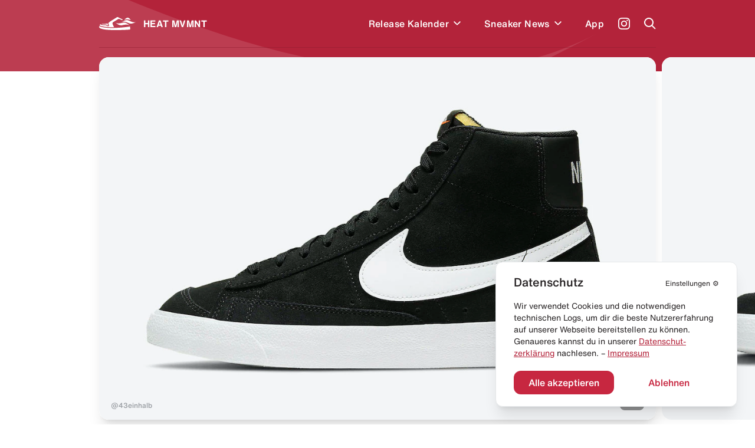

--- FILE ---
content_type: application/javascript; charset=utf-8
request_url: https://heat-mvmnt.de/_next/static/chunks/pages/index-aaecf305a3eff1ba.js
body_size: 6118
content:
(self.webpackChunk_N_E=self.webpackChunk_N_E||[]).push([[5405],{8312:function(e,t,n){(window.__NEXT_P=window.__NEXT_P||[]).push(["/",function(){return n(1301)}])},2320:function(e,t,n){"use strict";n.d(t,{Z:function(){return AppDownloadBadge}});var l=n(5893);n(7294);var a={src:"/_next/static/media/app-icon.052b9c9d.png",height:100,width:100,blurDataURL:"[data-uri]",blurWidth:8,blurHeight:8},i=n(5675),s=n.n(i);let r={filter:"drop-shadow(0px 36px 47px rgba(0, 0, 0, 0.05)) drop-shadow(0px 19.2156px 17.1558px rgba(0, 0, 0, 0.0390616)) drop-shadow(0px 7.50822px 8.32881px rgba(0, 0, 0, 0.0299478)) drop-shadow(0px 3.6249px 4.08294px rgba(0, 0, 0, 0.02279)) drop-shadow(0px 4.85412px 1.6144px rgba(0, 0, 0, 0.0168666))"};function AppDownloadBadge(e){return(0,l.jsxs)("a",{href:e.downloadLink,target:"_blank",rel:"noreferrer",className:"flex  flex-row  items-center  space-x-3  |  bg-white  |  rounded-2xl  |  text-primary  |  px-3  pr-5  py-3",style:r,children:[(0,l.jsx)("span",{className:"block  w-12  h-12",children:(0,l.jsx)(s(),{src:a,alt:"HEAT MVMNT Mobile App",style:{maxWidth:"100%",height:"auto"}})}),(0,l.jsxs)("span",{className:"block",children:[(0,l.jsx)("span",{className:"block  font-medium",children:"App herunterladen"}),(0,l.jsx)("span",{className:"block  text-sm",children:"F\xfcr iOS & Android"})]})]})}},7118:function(e,t,n){"use strict";n.d(t,{Z:function(){return NewsBlock}});var l,a,i=n(5893);n(7294);var s=n(1664),r=n.n(s),o=n(6807);n(6203);var c=n(4375),d=n(6486),m=n.n(d),u=n(8947),x=n(3967),h=n.n(x),p=n(1693),g=n.n(p);function NewsBlock(e){var t,n,l,a,s,d,x;let p;let f=(x=null!==(t=e.blockStyle)&&void 0!==t?t:0,{subTitle:h()({"text-xs  font-medium  mb-0.5":0===x,"text-lg  font-medium  mb-1  |  md:text-base  |  sm:text-xs  sm:mb-0.5":1===x}),title:h()({"text-base  font-medium mb-0.5":0===x,"text-3xl  font-black  |  md:text-xl  |  sm:text-base  sm:font-medium":1===x}),pinnedTitle:"text-3xl  font-black  |  md:text-xl  |  sm:text-base  sm:font-medium",pinnedSubtitle:"text-1xl  font-medium  mb-1  |  md:text-base  |  sm:text-xs  sm:mb-0.5"}),b=null!==(n=e.article)&&void 0!==n?n:{},v={},w=1.677;(0,c.K)(b.featImage)||(w=b.featImage.width/b.featImage.height),m().isNil(e.height)||isNaN(e.height)||(v.height=e.height,v.width=e.height*w);let A=b.featImage.responsiveImage;"dynamic"===e.imageRatio&&(A=b.featImage.dynamicResponsiveImage),A=u.Z.applyFallbackAltTitle({image:A,alt:null!==(l=b.entryTitle)&&void 0!==l?l:"",title:null!==(a=b.entryTitle)&&void 0!==a?a:""});let y=new Date(b._firstPublishedAt);return p=("0"+y.getDate()).slice(-2)+"."+("0"+(y.getMonth()+1)).slice(-2)+"."+y.getFullYear(),(0,i.jsxs)(r(),{href:"/article/".concat(null!==(s=b.entrySlug)&&void 0!==s?s:""),className:"".concat(g().newsBlockGroup,"  |  block |  relative  |  bg-white  |  shadow-xl  |  rounded-2xl  overflow-hidden  |  cursor-pointer  |  ").concat(null!==(d=e.className)&&void 0!==d?d:""),style:v,children:[!(0,c.K)(b.featImage)&&(0,i.jsx)("span",{className:"block  |  w-full  h-full",children:(0,i.jsx)(o.E,{layout:"responsive",data:A,style:{display:"block"},className:"".concat(g().datoHeroImage)})}),(0,i.jsxs)("span",{className:"absolute  bottom-0  left-0  |  flex  flex-col  justify-end  |  w-full  p-5  |  text-white  |  pointer-events-none",style:{background:"linear-gradient(to top, rgba(0, 0, 0, 0.5) 0%, rgba(0, 0, 0, 0) 100%)",minHeight:"50%",borderBottomLeftRadius:"1em",borderBottomRightRadius:"1em"},children:[!(0,c.K)(b.entrySubtitle)&&(0,i.jsx)("span",{className:"block  |  group-hover:transform  group-hover:-translate-y-1  duration-800  transition-all  delay-0  group-hover:delay-35  |  ".concat(e.isPinned?f.pinnedSubtitle:f.subTitle),children:b.entrySubtitle}),!(0,c.K)(b.entryTitle)&&(0,i.jsx)("span",{className:"block |  group-hover:transform  group-hover:-translate-y-1 font-l  duration-800  transition-all  delay-30  group-hover:delay-0  |  ".concat(e.isPinned?f.pinnedTitle:f.title),children:b.entryTitle}),!(0,c.K)(b.updatedAt)&&(0,i.jsx)("span",{className:"block  |  group-hover:transform  group-hover:-translate-y-1  duration-800  transition-all  delay-0  group-hover:delay-35  |  ".concat(e.isPinned?f.pinnedSubtitle:f.subTitle),children:p})]})]})}(l=a||(a={}))[l.Regular=0]="Regular",l[l.Large=1]="Large"},875:function(e,t,n){"use strict";n.d(t,{Z:function(){return NewsSlider}});var l,a,i=n(5893),s=n(7294),r=n(7075),o=n(7118),c=["title","titleId"];function _extends(){return(_extends=Object.assign?Object.assign.bind():function(e){for(var t=1;t<arguments.length;t++){var n=arguments[t];for(var l in n)({}).hasOwnProperty.call(n,l)&&(e[l]=n[l])}return e}).apply(null,arguments)}var icon_arrow_left_inline=function(e){var t=e.title,n=e.titleId,a=function(e,t){if(null==e)return{};var n,l,a=function(e,t){if(null==e)return{};var n={};for(var l in e)if(({}).hasOwnProperty.call(e,l)){if(-1!==t.indexOf(l))continue;n[l]=e[l]}return n}(e,t);if(Object.getOwnPropertySymbols){var i=Object.getOwnPropertySymbols(e);for(l=0;l<i.length;l++)n=i[l],-1===t.indexOf(n)&&({}).propertyIsEnumerable.call(e,n)&&(a[n]=e[n])}return a}(e,c);return s.createElement("svg",_extends({viewBox:"0 0 19 18",fill:"none",xmlns:"http://www.w3.org/2000/svg","aria-labelledby":n},a),t?s.createElement("title",{id:n},t):null,l||(l=s.createElement("path",{fillRule:"evenodd",clipRule:"evenodd",d:"M4.414 8.293H19v2H4.414l6.293 6.293L9.293 18 .586 9.293 9.293.586 10.707 2 4.414 8.293z",fill:"currentColor"})))},d=["title","titleId"];function icon_arrow_right_inline_extends(){return(icon_arrow_right_inline_extends=Object.assign?Object.assign.bind():function(e){for(var t=1;t<arguments.length;t++){var n=arguments[t];for(var l in n)({}).hasOwnProperty.call(n,l)&&(e[l]=n[l])}return e}).apply(null,arguments)}var icon_arrow_right_inline=function(e){var t=e.title,n=e.titleId,l=function(e,t){if(null==e)return{};var n,l,a=function(e,t){if(null==e)return{};var n={};for(var l in e)if(({}).hasOwnProperty.call(e,l)){if(-1!==t.indexOf(l))continue;n[l]=e[l]}return n}(e,t);if(Object.getOwnPropertySymbols){var i=Object.getOwnPropertySymbols(e);for(l=0;l<i.length;l++)n=i[l],-1===t.indexOf(n)&&({}).propertyIsEnumerable.call(e,n)&&(a[n]=e[n])}return a}(e,d);return s.createElement("svg",icon_arrow_right_inline_extends({viewBox:"0 0 19 18",fill:"none",xmlns:"http://www.w3.org/2000/svg","aria-labelledby":n},l),t?s.createElement("title",{id:n},t):null,a||(a=s.createElement("path",{fillRule:"evenodd",clipRule:"evenodd",d:"M14.586 9.707H0v-2h14.586L8.293 1.414 9.707 0l8.707 8.707-8.707 8.707L8.293 16l6.293-6.293z",fill:"currentColor"})))};n(2261),n(9831);var m=n(8072),u=n.n(m),x=n(5599),h=n(1852),p=n(4375),g=n(9247);function NewsSlider(e){var t;let n=s.useRef(null),l=s.useRef(null),a=(0,h.useMediaQuery)({maxWidth:639})?210:270,c=e.articles;return(0,i.jsxs)("div",{children:[!(0,p.K)(c)&&(0,i.jsxs)(r.t,{navigation:{prevEl:n.current,nextEl:l.current},className:"news-slider  ".concat(u().newsSlider,"  |  ").concat(e.className),style:{overflow:"visible"},height:a,spaceBetween:10,slidesPerView:"auto",onBeforeInit:e=>{"boolean"!=typeof e.params.navigation&&(e.params.navigation.prevEl=n.current,e.params.navigation.nextEl=l.current)},breakpoints:{639:{slidesPerView:"auto"}},children:[null===(t=c.entries)||void 0===t?void 0:t.map(e=>(0,i.jsx)(r.o,{children:(0,i.jsx)(o.Z,{article:e,height:a,imageRatio:"dynamic"})},"news-slider_article_".concat(e.id))),!e.hideNavButtons&&(0,i.jsxs)(i.Fragment,{children:[(0,i.jsx)("div",{ref:n,className:"swiper-button-prev ".concat(u().swiperButtonPrev),children:(0,i.jsx)(icon_arrow_left_inline,{className:"w-5  h-5"})}),(0,i.jsx)("div",{ref:l,className:"swiper-button-next ".concat(u().swiperButtonNext),children:(0,i.jsx)(icon_arrow_right_inline,{className:"w-5  h-5"})})]})]}),(0,p.K)(c)&&(0,i.jsx)(g.Z,{style:{borderRadius:"1em",height:a,width:340,marginBottom:"10px"}})]})}x.ZP.use([x.W_])},1301:function(e,t,n){"use strict";n.r(t),n.d(t,{HOME_PAGE_QUERY:function(){return U},__N_SSG:function(){return H},default:function(){return pages}});var l,a=n(5893),i=n(9008),s=n.n(i),r=n(5675),o=n.n(r),c=n(1852),d=n(6257);let FrontpageState=class FrontpageState{};var m=n(8682),u=n(1597),x=n(5554),h=n(7261),p=n(3389),g=n(4375);let FrontpageBloc=class FrontpageBloc{get stateStream(){return this._subject}constructor(){this.init=async()=>{let e=await this.getInitialData();e.comingSoon.entries=e.comingSoon.entries.sort((e,t)=>u.Z.sortPostsByReleaseDate(e,t)),e.comingSoon.entries.splice(8),e.comingSoon.maxCount=8,this.currentState.releases=e.comingSoon,this.currentState.articles=e.allBlogArticles,this.pushState()},this.getInitialData=async()=>{let e=p.ZP.getFrontpageDataQuery({locale:"de"}),t=await m.ZP.getData(e);return this.parseInitialData(t)},this.parseInitialData=e=>{var t,n;return(0,g.K)(e)?{comingSoon:new x.Z,allBlogArticles:new x.Z}:{comingSoon:new x.Z({maxCount:null!==(n=null===(t=e.comingSoonShoes)||void 0===t?void 0:t.length)&&void 0!==n?n:0,entries:e.comingSoonShoes.map(e=>new h.Z(e))}),allBlogArticles:new x.Z({maxCount:e._allBlogArticlesMeta.count,entries:e.allBlogArticles})}},this.pushState=e=>{e=null!=e?e:this.currentState,this._subject.next(e)},this.dispose=()=>{this._subject.complete()},this.currentState=new FrontpageState,this._subject=new d.x,this.pushState(),this.init()}};var f=n(7776),b=n(6703),v=n(5870),w=n(2320),A=n(9716),y=n(4283),j=n(1163),S=n(5376),N=n(875),_=n(1781),T={src:"/_next/static/media/sneaker-tilted-3.f5b221b1.png",height:675,width:878,blurDataURL:"[data-uri]",blurWidth:8,blurHeight:6},R=n(3347),E=n(465),I=n(4824),k=n(969),P=n(7294),B=["title","titleId"];function _extends(){return(_extends=Object.assign?Object.assign.bind():function(e){for(var t=1;t<arguments.length;t++){var n=arguments[t];for(var l in n)({}).hasOwnProperty.call(n,l)&&(e[l]=n[l])}return e}).apply(null,arguments)}var icon_expand_inline=function(e){var t=e.title,n=e.titleId,a=function(e,t){if(null==e)return{};var n,l,a=function(e,t){if(null==e)return{};var n={};for(var l in e)if(({}).hasOwnProperty.call(e,l)){if(-1!==t.indexOf(l))continue;n[l]=e[l]}return n}(e,t);if(Object.getOwnPropertySymbols){var i=Object.getOwnPropertySymbols(e);for(l=0;l<i.length;l++)n=i[l],-1===t.indexOf(n)&&({}).propertyIsEnumerable.call(e,n)&&(a[n]=e[n])}return a}(e,B);return P.createElement("svg",_extends({viewBox:"0 0 16 16",fill:"none",xmlns:"http://www.w3.org/2000/svg","aria-labelledby":n},a),t?P.createElement("title",{id:n},t):null,l||(l=P.createElement("path",{fillRule:"evenodd",clipRule:"evenodd",d:"M1.6 1.6V8H0V0h8v1.6H1.6zm9.366 4.566L14.4 2.73V5.6H16V0h-5.6v1.6h2.869L9.834 5.034l1.132 1.132zM14.4 8v6.4H8V16h8V8h-1.6zm-8.8 8v-1.6H2.731l3.435-3.434-1.132-1.132L1.6 13.27V10.4H0V16h5.6z",fill:"currentColor"})))},O=n(7582),M=n(2569),Z=n(6562),D=n.n(Z),V=n(2729),z=n(2962),H=!0;let U="query PageHome {\n  webPageHome {\n       _seoMetaTags {\n            ...seoMetaTagsFields\n       }\n      entryTitle\n      entrySubtitle\n      releasesInfoText\n      entryContent {\n            value \n            blocks {\n                __typename\n                ... on BlockImageRecord {\n                  id\n                  image {\n                    responsiveImage(".concat(p.ZP.getImageSizeAttributes({imageSize:"heat-feed-dynamic",maxAttributes:!0}),") {\n                      src\n                      \n                      # size information (post-transformations)\n                      width\n                      height\n                      aspectRatio\n                      \n                      # SEO attributes\n                      alt\n                      title\n                      \n                      # background color placeholder or...\n                      bgColor\n                      \n                      # blur-up placeholder, JPEG format, base64-encoded\n                      base64\n                    }\n                    blurUpThumb\n                    heatFeedDynamicUrl: url(").concat(p.ZP.getImageSizeAttributes({imageSize:"heat-feed-dynamic",maxAttributes:!0}),")\n                    heatRectSmallUrl: url(").concat(p.ZP.getImageSizeAttributes({imageSize:"heat-rect-small"}),")\n                    heatRectLargeUrl: url(").concat(p.ZP.getImageSizeAttributes({imageSize:"heat-rect-large"}),")\n                    mediumUrl: url(").concat(p.ZP.getImageSizeAttributes({imageSize:"medium"}),")\n                    id\n                    width\n                    height\n                  }\n                }\n              }\n            links {\n                __typename\n                ... on ShoeRecord {\n                  id\n                  entrySlug\n                  entryTitle\n                }\n                ... on BlogArticleRecord {\n                  id\n                  entrySlug\n                  entryTitle\n                }\n                ... on WebPageDefaultRecord {\n                  id\n                  entrySlug\n                  entryTitle\n                }\n              }\n          }\n  }\n}\n").concat(p.ZP.seoMetaTagsFields,"\n");var pages=e=>{var t;let n=(0,j.useRouter)(),l=(0,c.useMediaQuery)({maxWidth:1023}),i=(0,c.useMediaQuery)({maxWidth:639}),r=["-90px","90px"];r=l?["-60px","60px"]:r,r=i?["-40px","40px"]:r;let d="120px";d=l?"80px":d,d=i?"40px":d;let m=new FrontpageBloc,u=null!==(t=e.page)&&void 0!==t?t:{};return(0,a.jsxs)(O.Z,{children:[(0,a.jsxs)(s(),{children:[(0,a.jsx)("title",{children:"HEAT MVMNT – Sneaker Releases & News"}),!(0,g.K)(e.seoMeta)&&(0,M.y)(e.seoMeta),(0,a.jsx)("meta",{name:"seobility",content:"e55f5d222ba68451f22c927d4349e5e3"})]}),(0,a.jsx)(f.Xu,{children:(0,a.jsx)(b.Z,{initialData:new FrontpageState,stream:m.stateStream,builder:e=>{var t;let l=e.data;return(0,a.jsxs)("div",{children:[(0,a.jsx)(D(),{title:"HEAT MVMNT",position:"top",ignoreIosVersion:!1,url:{ios:"https://app.adjust.com/ttms6x6",android:"https://app.adjust.com/ttms6x6"},price:{ios:"GRATIS",android:"GRATIS",windows:"GRATIS",kindle:"GRATIS"},storeText:{ios:"Im App Store",android:"Im Google Play Store"},button:"Anzeigen"}),(0,a.jsx)("div",{className:"bg-primary  |  text-white",children:(0,a.jsxs)("div",{className:"bg-wave",children:[(0,a.jsx)(v.Z,{}),(0,a.jsxs)("div",{className:"inner  |  relative",children:[(0,a.jsxs)("div",{className:"pt-12  pb-20  sm:pt-6  sm:pb-10",children:[!(0,g.K)(u.entryTitle)&&(0,a.jsx)("h1",{className:"font-display  |  title-hero  |  w-4/6  md:w-11/12  |  mb-5",children:u.entryTitle}),(0,a.jsx)(z.Gz,{name:"HEAT MVMNT - Sneaker App",price:"0",priceCurrency:"EUR",aggregateRating:{ratingValue:"4.9",reviewCount:"31992"}}),!(0,g.K)(u.entrySubtitle)&&(0,a.jsx)("h2",{className:"text-2xl  sm:text-xl  |  leading-tight  font-medium  text-heroTextDimmed  |  w-3/5  md:w-4/5  sm:w-full  |  mb-7",children:u.entrySubtitle}),(0,a.jsxs)("div",{className:"flex  flex-row  items-center  space-x-4  sm:inline-flex  sm:flex-col  sm:space-x-0  sm:space-y-4  ",children:[(0,a.jsx)("div",{children:(0,a.jsx)(w.Z,{downloadLink:"https://app.adjust.com/hv2mmm2?label=Webseite"})}),(0,a.jsx)("div",{className:"text-xs  font-bold  text-heroTextDimmed",children:"ODER"}),(0,a.jsx)(A.Z,{className:"sm:w-full",style:A.R.Secondary,href:"/releases",children:"Release Kalender \xf6ffnen"})]})]}),(0,a.jsx)(f.VS,{y:r,children:(0,a.jsx)("div",{style:{top:"calc(100% - ".concat(d,")")},className:"absolute  |  w-2/5  md:w-5/12  |  right-0  md:-right-8",children:(0,a.jsx)(o(),{src:T,alt:"HEAT MVMNT Sneakers",style:{maxWidth:"100%",height:"auto"}})})})]})]})}),!(0,g.K)(u.releasesInfoText)&&(0,a.jsx)("div",{className:"inner  |  py-10",children:(0,a.jsx)("div",{className:"w-7/12  sm:w-5/6",children:(0,a.jsx)("div",{className:"text-lg  sm:text-sm  |  leading-wide  |  text-contentText",dangerouslySetInnerHTML:{__html:u.releasesInfoText}})})}),(0,a.jsxs)("div",{className:"inner  ".concat((0,g.K)(u.releasesInfoText)?"pt-10  sm:pt-6":""),children:[(0,a.jsx)("h3",{className:"text-5xl  sm:text-2xl  font-display  font-black  |  mb-6  sm:mb-4",children:"Release Kalender"}),(0,a.jsx)(y.Z,{className:"mb-10  sm:mb-4",currentValue:"soon",onSelect:e=>{n.push({pathname:"/releases",query:{initialValue:e}})},titles:[{value:"soon",icon:(0,a.jsx)(I.Z,{}),label:"Anstehend"},{value:"unconfirmed",icon:(0,a.jsx)(k.Z,{}),label:"Ohne Datum"},{value:"rumoured",icon:(0,a.jsx)(E.Z,{}),label:"Ger\xfcchte"},{value:"instock",icon:(0,a.jsx)(R.Z,{}),label:"Verf\xfcgbar"}]}),(0,a.jsx)(S.Z,{className:"mb-8",releases:l.releases}),(0,a.jsx)(A.Z,{href:"/releases",className:"w-full  py-4",style:A.R.Grey,children:(0,a.jsxs)("div",{className:"inline-flex  flex-row  items-center  space-x-2",children:[(0,a.jsx)(icon_expand_inline,{className:"w-4  h-4"}),(0,a.jsx)("span",{children:"Alle Releases anzeigen"})]})})]}),(0,a.jsx)("div",{className:"mb-7"}),(0,a.jsx)("div",{className:"inner"}),(0,a.jsx)("div",{className:"mb-7"}),(0,a.jsx)("div",{className:"overflow-hidden",children:(0,a.jsxs)("div",{className:"inner",children:[(0,a.jsxs)("h3",{className:"text-5xl  sm:text-2xl  font-display  font-black  |  mb-6  sm:mb-4",children:["Aktuelle ",(0,a.jsx)("br",{}),"Sneaker News"]}),(0,a.jsx)(N.Z,{className:"mb-8  sm:mb-5",articles:l.articles}),(0,a.jsx)(A.Z,{href:"/news",className:"w-full  py-4",style:A.R.Grey,children:(0,a.jsxs)("div",{className:"inline-flex  flex-row  items-center  space-x-2",children:[(0,a.jsx)(icon_expand_inline,{className:"w-4  h-4"}),(0,a.jsx)("span",{children:"Alle News anzeigen"})]})}),(0,a.jsx)("div",{className:"mb-16  sm:mb-8"}),(0,a.jsx)("hr",{}),(0,a.jsx)("div",{className:"mb-16  sm:mb-8"})]})}),(0,a.jsx)("div",{className:"inner",children:!(0,g.K)(null==u?void 0:u.entryContent)&&(0,a.jsx)(V.Z,{content:u.entryContent,fallbackTitle:null!==(t=u.entryTitle)&&void 0!==t?t:""})}),(0,a.jsx)(_.ZP,{className:"mt-20  sm:mt-12"})]})}})})]})}},1693:function(e){e.exports={datoHeroImage:"NewsBlock_datoHeroImage__J5UOE",newsBlockGroup:"NewsBlock_newsBlockGroup__sVD0d"}},8072:function(e){e.exports={newsSlider:"NewsSlider_newsSlider__U32eu"}}},function(e){e.O(0,[3662,1228,2013,5937,260,6556,6394,504,6562,2962,1852,5675,8692,7776,5095,2729,9774,2888,179],function(){return e(e.s=8312)}),_N_E=e.O()}]);

--- FILE ---
content_type: application/javascript; charset=utf-8
request_url: https://heat-mvmnt.de/_next/static/chunks/pages/release/%5Bslug%5D-2b5d70ffb447e1de.js
body_size: 12917
content:
(self.webpackChunk_N_E=self.webpackChunk_N_E||[]).push([[2088],{4293:function(e){e.exports=function(e){return null==e}},7918:function(e,t,l){(window.__NEXT_P=window.__NEXT_P||[]).push(["/release/[slug]",function(){return l(3402)}])},1406:function(e,t){"use strict";t.Z={src:"/_next/static/media/app-store-badge.25cf3af3.png",height:168,width:498,blurDataURL:"[data-uri]",blurWidth:8,blurHeight:3}},505:function(e,t){"use strict";t.Z={src:"/_next/static/media/play-store-badge.fa17c659.png",height:168,width:564,blurDataURL:"[data-uri]",blurWidth:8,blurHeight:2}},2320:function(e,t,l){"use strict";l.d(t,{Z:function(){return AppDownloadBadge}});var s=l(5893);l(7294);var i={src:"/_next/static/media/app-icon.052b9c9d.png",height:100,width:100,blurDataURL:"[data-uri]",blurWidth:8,blurHeight:8},r=l(5675),n=l.n(r);let a={filter:"drop-shadow(0px 36px 47px rgba(0, 0, 0, 0.05)) drop-shadow(0px 19.2156px 17.1558px rgba(0, 0, 0, 0.0390616)) drop-shadow(0px 7.50822px 8.32881px rgba(0, 0, 0, 0.0299478)) drop-shadow(0px 3.6249px 4.08294px rgba(0, 0, 0, 0.02279)) drop-shadow(0px 4.85412px 1.6144px rgba(0, 0, 0, 0.0168666))"};function AppDownloadBadge(e){return(0,s.jsxs)("a",{href:e.downloadLink,target:"_blank",rel:"noreferrer",className:"flex  flex-row  items-center  space-x-3  |  bg-white  |  rounded-2xl  |  text-primary  |  px-3  pr-5  py-3",style:a,children:[(0,s.jsx)("span",{className:"block  w-12  h-12",children:(0,s.jsx)(n(),{src:i,alt:"HEAT MVMNT Mobile App",style:{maxWidth:"100%",height:"auto"}})}),(0,s.jsxs)("span",{className:"block",children:[(0,s.jsx)("span",{className:"block  font-medium",children:"App herunterladen"}),(0,s.jsx)("span",{className:"block  text-sm",children:"F\xfcr iOS & Android"})]})]})}},7118:function(e,t,l){"use strict";l.d(t,{Z:function(){return NewsBlock}});var s,i,r=l(5893);l(7294);var n=l(1664),a=l.n(n),o=l(6807);l(6203);var c=l(4375),d=l(6486),h=l.n(d),u=l(8947),m=l(3967),x=l.n(m),p=l(1693),f=l.n(p);function NewsBlock(e){var t,l,s,i,n,d,m;let p;let v=(m=null!==(t=e.blockStyle)&&void 0!==t?t:0,{subTitle:x()({"text-xs  font-medium  mb-0.5":0===m,"text-lg  font-medium  mb-1  |  md:text-base  |  sm:text-xs  sm:mb-0.5":1===m}),title:x()({"text-base  font-medium mb-0.5":0===m,"text-3xl  font-black  |  md:text-xl  |  sm:text-base  sm:font-medium":1===m}),pinnedTitle:"text-3xl  font-black  |  md:text-xl  |  sm:text-base  sm:font-medium",pinnedSubtitle:"text-1xl  font-medium  mb-1  |  md:text-base  |  sm:text-xs  sm:mb-0.5"}),g=null!==(l=e.article)&&void 0!==l?l:{},b={},y=1.677;(0,c.K)(g.featImage)||(y=g.featImage.width/g.featImage.height),h().isNil(e.height)||isNaN(e.height)||(b.height=e.height,b.width=e.height*y);let w=g.featImage.responsiveImage;"dynamic"===e.imageRatio&&(w=g.featImage.dynamicResponsiveImage),w=u.Z.applyFallbackAltTitle({image:w,alt:null!==(s=g.entryTitle)&&void 0!==s?s:"",title:null!==(i=g.entryTitle)&&void 0!==i?i:""});let j=new Date(g._firstPublishedAt);return p=("0"+j.getDate()).slice(-2)+"."+("0"+(j.getMonth()+1)).slice(-2)+"."+j.getFullYear(),(0,r.jsxs)(a(),{href:"/article/".concat(null!==(n=g.entrySlug)&&void 0!==n?n:""),className:"".concat(f().newsBlockGroup,"  |  block |  relative  |  bg-white  |  shadow-xl  |  rounded-2xl  overflow-hidden  |  cursor-pointer  |  ").concat(null!==(d=e.className)&&void 0!==d?d:""),style:b,children:[!(0,c.K)(g.featImage)&&(0,r.jsx)("span",{className:"block  |  w-full  h-full",children:(0,r.jsx)(o.E,{layout:"responsive",data:w,style:{display:"block"},className:"".concat(f().datoHeroImage)})}),(0,r.jsxs)("span",{className:"absolute  bottom-0  left-0  |  flex  flex-col  justify-end  |  w-full  p-5  |  text-white  |  pointer-events-none",style:{background:"linear-gradient(to top, rgba(0, 0, 0, 0.5) 0%, rgba(0, 0, 0, 0) 100%)",minHeight:"50%",borderBottomLeftRadius:"1em",borderBottomRightRadius:"1em"},children:[!(0,c.K)(g.entrySubtitle)&&(0,r.jsx)("span",{className:"block  |  group-hover:transform  group-hover:-translate-y-1  duration-800  transition-all  delay-0  group-hover:delay-35  |  ".concat(e.isPinned?v.pinnedSubtitle:v.subTitle),children:g.entrySubtitle}),!(0,c.K)(g.entryTitle)&&(0,r.jsx)("span",{className:"block |  group-hover:transform  group-hover:-translate-y-1 font-l  duration-800  transition-all  delay-30  group-hover:delay-0  |  ".concat(e.isPinned?v.pinnedTitle:v.title),children:g.entryTitle}),!(0,c.K)(g.updatedAt)&&(0,r.jsx)("span",{className:"block  |  group-hover:transform  group-hover:-translate-y-1  duration-800  transition-all  delay-0  group-hover:delay-35  |  ".concat(e.isPinned?v.pinnedSubtitle:v.subTitle),children:p})]})]})}(s=i||(i={}))[s.Regular=0]="Regular",s[s.Large=1]="Large"},875:function(e,t,l){"use strict";l.d(t,{Z:function(){return NewsSlider}});var s,i,r=l(5893),n=l(7294),a=l(7075),o=l(7118),c=["title","titleId"];function _extends(){return(_extends=Object.assign?Object.assign.bind():function(e){for(var t=1;t<arguments.length;t++){var l=arguments[t];for(var s in l)({}).hasOwnProperty.call(l,s)&&(e[s]=l[s])}return e}).apply(null,arguments)}var icon_arrow_left_inline=function(e){var t=e.title,l=e.titleId,i=function(e,t){if(null==e)return{};var l,s,i=function(e,t){if(null==e)return{};var l={};for(var s in e)if(({}).hasOwnProperty.call(e,s)){if(-1!==t.indexOf(s))continue;l[s]=e[s]}return l}(e,t);if(Object.getOwnPropertySymbols){var r=Object.getOwnPropertySymbols(e);for(s=0;s<r.length;s++)l=r[s],-1===t.indexOf(l)&&({}).propertyIsEnumerable.call(e,l)&&(i[l]=e[l])}return i}(e,c);return n.createElement("svg",_extends({viewBox:"0 0 19 18",fill:"none",xmlns:"http://www.w3.org/2000/svg","aria-labelledby":l},i),t?n.createElement("title",{id:l},t):null,s||(s=n.createElement("path",{fillRule:"evenodd",clipRule:"evenodd",d:"M4.414 8.293H19v2H4.414l6.293 6.293L9.293 18 .586 9.293 9.293.586 10.707 2 4.414 8.293z",fill:"currentColor"})))},d=["title","titleId"];function icon_arrow_right_inline_extends(){return(icon_arrow_right_inline_extends=Object.assign?Object.assign.bind():function(e){for(var t=1;t<arguments.length;t++){var l=arguments[t];for(var s in l)({}).hasOwnProperty.call(l,s)&&(e[s]=l[s])}return e}).apply(null,arguments)}var icon_arrow_right_inline=function(e){var t=e.title,l=e.titleId,s=function(e,t){if(null==e)return{};var l,s,i=function(e,t){if(null==e)return{};var l={};for(var s in e)if(({}).hasOwnProperty.call(e,s)){if(-1!==t.indexOf(s))continue;l[s]=e[s]}return l}(e,t);if(Object.getOwnPropertySymbols){var r=Object.getOwnPropertySymbols(e);for(s=0;s<r.length;s++)l=r[s],-1===t.indexOf(l)&&({}).propertyIsEnumerable.call(e,l)&&(i[l]=e[l])}return i}(e,d);return n.createElement("svg",icon_arrow_right_inline_extends({viewBox:"0 0 19 18",fill:"none",xmlns:"http://www.w3.org/2000/svg","aria-labelledby":l},s),t?n.createElement("title",{id:l},t):null,i||(i=n.createElement("path",{fillRule:"evenodd",clipRule:"evenodd",d:"M14.586 9.707H0v-2h14.586L8.293 1.414 9.707 0l8.707 8.707-8.707 8.707L8.293 16l6.293-6.293z",fill:"currentColor"})))};l(2261),l(9831);var h=l(8072),u=l.n(h),m=l(5599),x=l(1852),p=l(4375),f=l(9247);function NewsSlider(e){var t;let l=n.useRef(null),s=n.useRef(null),i=(0,x.useMediaQuery)({maxWidth:639})?210:270,c=e.articles;return(0,r.jsxs)("div",{children:[!(0,p.K)(c)&&(0,r.jsxs)(a.t,{navigation:{prevEl:l.current,nextEl:s.current},className:"news-slider  ".concat(u().newsSlider,"  |  ").concat(e.className),style:{overflow:"visible"},height:i,spaceBetween:10,slidesPerView:"auto",onBeforeInit:e=>{"boolean"!=typeof e.params.navigation&&(e.params.navigation.prevEl=l.current,e.params.navigation.nextEl=s.current)},breakpoints:{639:{slidesPerView:"auto"}},children:[null===(t=c.entries)||void 0===t?void 0:t.map(e=>(0,r.jsx)(a.o,{children:(0,r.jsx)(o.Z,{article:e,height:i,imageRatio:"dynamic"})},"news-slider_article_".concat(e.id))),!e.hideNavButtons&&(0,r.jsxs)(r.Fragment,{children:[(0,r.jsx)("div",{ref:l,className:"swiper-button-prev ".concat(u().swiperButtonPrev),children:(0,r.jsx)(icon_arrow_left_inline,{className:"w-5  h-5"})}),(0,r.jsx)("div",{ref:s,className:"swiper-button-next ".concat(u().swiperButtonNext),children:(0,r.jsx)(icon_arrow_right_inline,{className:"w-5  h-5"})})]})]}),(0,p.K)(c)&&(0,r.jsx)(f.Z,{style:{borderRadius:"1em",height:i,width:340,marginBottom:"10px"}})]})}m.ZP.use([m.W_])},3402:function(e,t,l){"use strict";l.r(t),l.d(t,{__N_SSG:function(){return er},default:function(){return en},getProduct:function(){return getProduct}});var s,i,r,n,a=l(5893),o=l(7294),c=["title","titleId"];function _extends(){return(_extends=Object.assign?Object.assign.bind():function(e){for(var t=1;t<arguments.length;t++){var l=arguments[t];for(var s in l)({}).hasOwnProperty.call(l,s)&&(e[s]=l[s])}return e}).apply(null,arguments)}var icon_cart_inline=function(e){var t=e.title,l=e.titleId,i=function(e,t){if(null==e)return{};var l,s,i=function(e,t){if(null==e)return{};var l={};for(var s in e)if(({}).hasOwnProperty.call(e,s)){if(-1!==t.indexOf(s))continue;l[s]=e[s]}return l}(e,t);if(Object.getOwnPropertySymbols){var r=Object.getOwnPropertySymbols(e);for(s=0;s<r.length;s++)l=r[s],-1===t.indexOf(l)&&({}).propertyIsEnumerable.call(e,l)&&(i[l]=e[l])}return i}(e,c);return o.createElement("svg",_extends({viewBox:"0 0 19 19",fill:"none",xmlns:"http://www.w3.org/2000/svg","aria-labelledby":l},i),t?o.createElement("title",{id:l},t):null,s||(s=o.createElement("path",{fillRule:"evenodd",clipRule:"evenodd",d:"M3.664 1.83c-.16-.001-.314.017-.46.052A3.972 3.972 0 002.436.724C1.925.204 1.117 0 0 0v1.827c.683 0 1.075.1 1.164.19.34.344.636 1.046.636 1.637l.009.129.882 6.265A2.826 2.826 0 000 12.743L0 13.702c.087 1.501 1.226 2.657 2.649 2.739h.204A2.704 2.704 0 005.4 18.269a2.704 2.704 0 002.546-1.827h2.108A2.704 2.704 0 0012.6 18.27c1.491 0 2.7-1.227 2.7-2.74 0-1.514-1.209-2.74-2.7-2.74a2.704 2.704 0 00-2.546 1.826H7.946A2.704 2.704 0 005.4 12.788a2.704 2.704 0 00-2.546 1.827H2.7c-.459-.028-.87-.445-.902-.968l.002-.859c.024-.473.433-.889.945-.914h10.86l.133-.042a2.377 2.377 0 001.487-1.416l.095-.19.308-.62.948-1.911c.76-1.537 1.24-2.514 1.345-2.754.544-1.232-.558-2.18-1.684-2.2L3.664 1.829zm9.628 8.218h-8.69a.155.155 0 01-.111-.128l-.882-6.266 12.495.909c-.219.452-.616 1.26-1.136 2.312l-.013.026-.934 1.882-.308.619-.116.234-.044.103a.569.569 0 01-.26.309zm-.692 6.394c.497 0 .9-.409.9-.913a.907.907 0 00-.9-.914c-.497 0-.9.41-.9.914s.403.913.9.913zm-6.3-.913a.907.907 0 01-.9.913.907.907 0 01-.9-.913c0-.505.403-.914.9-.914s.9.41.9.914z",fill:"currentColor"})))},d=["title","titleId"];function icon_ticket_inline_extends(){return(icon_ticket_inline_extends=Object.assign?Object.assign.bind():function(e){for(var t=1;t<arguments.length;t++){var l=arguments[t];for(var s in l)({}).hasOwnProperty.call(l,s)&&(e[s]=l[s])}return e}).apply(null,arguments)}var icon_ticket_inline=function(e){var t=e.title,l=e.titleId,s=function(e,t){if(null==e)return{};var l,s,i=function(e,t){if(null==e)return{};var l={};for(var s in e)if(({}).hasOwnProperty.call(e,s)){if(-1!==t.indexOf(s))continue;l[s]=e[s]}return l}(e,t);if(Object.getOwnPropertySymbols){var r=Object.getOwnPropertySymbols(e);for(s=0;s<r.length;s++)l=r[s],-1===t.indexOf(l)&&({}).propertyIsEnumerable.call(e,l)&&(i[l]=e[l])}return i}(e,d);return o.createElement("svg",icon_ticket_inline_extends({viewBox:"0 0 16 12",fill:"none",xmlns:"http://www.w3.org/2000/svg","aria-labelledby":l},s),t?o.createElement("title",{id:l},t):null,i||(i=o.createElement("path",{fillRule:"evenodd",clipRule:"evenodd",d:"M16 10.182c0 .803-.651 1.454-1.454 1.454H1.455A1.455 1.455 0 010 10.182V7.919l.363-.21a2.18 2.18 0 000-3.781L0 3.718V1.455C0 .65.651 0 1.455 0h13.09C15.35 0 16 .651 16 1.455v2.263l-.363.21a2.18 2.18 0 000 3.78l.363.21v2.264zm-2.91-4.364c0-1.164.553-2.232 1.456-2.91V1.456h-4.364a.727.727 0 11-1.455 0H1.455v1.454a3.633 3.633 0 011.454 2.91 3.633 3.633 0 01-1.454 2.909v1.454h7.272a.727.727 0 011.455 0h4.364V8.728a3.633 3.633 0 01-1.455-2.91zm-3.635 2.91a.727.727 0 100-1.455.727.727 0 000 1.454zm.727-2.91a.727.727 0 11-1.455 0 .727.727 0 011.455 0zm-.727-1.454a.727.727 0 100-1.455.727.727 0 000 1.455z",fill:"currentColor"})))},h=l(505),u=l(1406),m=l(7075),x=l(8541),p=l(7261),f=l(6486),v=l(5673),g=l(879),b=l(1781),y=l(9716),w=l(1664),j=l.n(w),A=l(4293),S=l.n(A),_=l(4375),N=l(7700),k=["title","titleId"];function icon_info_inline_extends(){return(icon_info_inline_extends=Object.assign?Object.assign.bind():function(e){for(var t=1;t<arguments.length;t++){var l=arguments[t];for(var s in l)({}).hasOwnProperty.call(l,s)&&(e[s]=l[s])}return e}).apply(null,arguments)}var icon_info_inline=function(e){var t=e.title,l=e.titleId,s=function(e,t){if(null==e)return{};var l,s,i=function(e,t){if(null==e)return{};var l={};for(var s in e)if(({}).hasOwnProperty.call(e,s)){if(-1!==t.indexOf(s))continue;l[s]=e[s]}return l}(e,t);if(Object.getOwnPropertySymbols){var r=Object.getOwnPropertySymbols(e);for(s=0;s<r.length;s++)l=r[s],-1===t.indexOf(l)&&({}).propertyIsEnumerable.call(e,l)&&(i[l]=e[l])}return i}(e,k);return o.createElement("svg",icon_info_inline_extends({xmlns:"http://www.w3.org/2000/svg",viewBox:"0 0 16 16","aria-labelledby":l},s),t?o.createElement("title",{id:l},t):null,r||(r=o.createElement("path",{fillRule:"evenodd",d:"M8 16A8 8 0 118 0a8 8 0 010 16zm0-2A6 6 0 108 2a6 6 0 000 12zm1.004-3.002H7.003v-4h2v4zM8 5.998a1 1 0 110-2 1 1 0 010 2z"})))};let ShopSectionList=class ShopSectionList extends o.Component{render(){let e=this.props.sections;return this.props.hideRaffles&&(e=e.filter(e=>e.items.filter(e=>"section_raffle_item"!==e._modelApiKey).length>0)),(0,a.jsxs)("div",{className:"space-y-6",children:[e.map(e=>this.buildShopSection(e)),(0,a.jsxs)("div",{className:"flex flex-row sm:flex-col items-center gap-3",children:[(0,a.jsx)(icon_info_inline,{className:"w-6 h-6 flex-shrink-0 fill-hmGrey400"}),(0,a.jsx)("p",{className:"text-xs text-hmGrey400",children:"Diese Seite enth\xe4lt Links zu unseren Partnern. Wir erhalten evtl. eine Provision, wenn du etwas kaufst. F\xfcr dich bleibt der Preis gleich und du unterst\xfctzt uns damit."})]})]})}constructor(...e){super(...e),this.buildShopSection=e=>{let t=e.items;return(this.props.hideRaffles&&(t=t.filter(e=>"section_raffle_item"!==e._modelApiKey)),0===(0,N.g)(t))?(0,a.jsx)("div",{className:"hidden  order-last"}):(0,a.jsxs)("div",{className:"",children:[!f.isEmpty(e.title)&&!f.isNull(e.title)&&(0,a.jsx)("div",{className:"text-section-label  |  mb-2",children:e.title}),(0,a.jsx)("div",{className:"space-y-1",children:t.map(e=>this.buildEntry(e))})]},"shop_section_".concat(e.title))},this.replaceClickRef=e=>null!=e?e.replace("HM_releases","HM_WEB_releases"):"",this.buildEntry=e=>{if(f.isNull(e._modelApiKey))return(0,a.jsx)("div",{},e.id);switch(e._modelApiKey){case"section_list_item":var t,l;let s;return(0,_.K)(e.entryReleaseDatetime)||(s=(0,v.Z)(Date.parse(e.entryReleaseDatetime),"E dd. MMM yyyy – HH:mm",{locale:g.Z})),(0,a.jsx)(j(),{passHref:!0,href:this.replaceClickRef(null!==(t=e.entryLink)&&void 0!==t?t:"#"),target:"_blank",rel:"nofollow",legacyBehavior:!0,children:(0,a.jsx)("div",{className:"block cursor-pointer",children:(0,a.jsxs)("div",{className:"w-full  px-3  py-2  rounded-2xl  bg-babContentBg  |  flex  flex-row  items-center",children:[!S()(e.entryLogo)&&(0,a.jsx)("div",{className:"w-8  h-8  |  mr-3",children:(0,a.jsx)("img",{src:e.entryLogo.mediumUrl,alt:e[null!==(l="entryLogo".alt)&&void 0!==l?l:e.entryTitle]})}),(0,a.jsxs)("div",{children:[(0,a.jsx)("div",{className:"font-bold  text-contentText",children:e.entryTitle}),!(0,_.K)(s)&&(0,a.jsx)("div",{className:"text-label",children:s})]}),(0,a.jsx)("div",{className:"ml-auto",children:(0,a.jsx)(y.Z,{href:this.replaceClickRef(e.entryLink),rel:"nofollow",target:"_blank",children:"\xd6ffnen"})})]})})},e.id);case"section_raffle_item":return(0,a.jsx)("div",{className:"block",children:(0,a.jsxs)("div",{className:"w-full  px-3  py-2  rounded-2xl  bg-babContentBg  |  flex  flex-row  items-center",children:[(0,a.jsx)("div",{className:"w-8  h-8  |  flex  flex-row  items-center  justify-center  |  mr-3",children:(0,a.jsx)("div",{className:"w-6  h-6  |  border-2  border-contentText  |  rounded-full"})}),(0,a.jsx)("div",{children:(0,a.jsx)("div",{className:"font-bold  text-contentText",children:e.entryTitle})}),(0,a.jsx)("div",{className:"ml-auto",children:(0,a.jsx)(y.Z,{children:"\xd6ffnen"})})]})},e.id);default:return(0,a.jsx)("div",{},e.id)}}}};ShopSectionList.defaultProps={sections:[],entry:null,hideRaffles:!1};var O=l(2320),I=["title","titleId"];function icon_unlock_inline_extends(){return(icon_unlock_inline_extends=Object.assign?Object.assign.bind():function(e){for(var t=1;t<arguments.length;t++){var l=arguments[t];for(var s in l)({}).hasOwnProperty.call(l,s)&&(e[s]=l[s])}return e}).apply(null,arguments)}var icon_unlock_inline=function(e){var t=e.title,l=e.titleId,s=function(e,t){if(null==e)return{};var l,s,i=function(e,t){if(null==e)return{};var l={};for(var s in e)if(({}).hasOwnProperty.call(e,s)){if(-1!==t.indexOf(s))continue;l[s]=e[s]}return l}(e,t);if(Object.getOwnPropertySymbols){var r=Object.getOwnPropertySymbols(e);for(s=0;s<r.length;s++)l=r[s],-1===t.indexOf(l)&&({}).propertyIsEnumerable.call(e,l)&&(i[l]=e[l])}return i}(e,I);return o.createElement("svg",icon_unlock_inline_extends({viewBox:"0 0 21 28",fill:"none",xmlns:"http://www.w3.org/2000/svg","aria-labelledby":l},s),t?o.createElement("title",{id:l},t):null,n||(n=o.createElement("path",{fillRule:"evenodd",clipRule:"evenodd",d:"M3.818 12.727V6.364a6.364 6.364 0 1112.728 0v2.545H14V6.364a3.818 3.818 0 00-7.636 0v6.363h11.454a2.545 2.545 0 012.546 2.546v10.181A2.545 2.545 0 0117.818 28H2.545A2.545 2.545 0 010 25.454V15.274a2.545 2.545 0 012.545-2.546h1.273zM2.545 25.454V15.274h15.273v10.181H2.545zm8.91-5.09a1.273 1.273 0 11-2.546 0 1.273 1.273 0 012.545 0z",fill:"currentColor"})))};function LockedOverlay(e){var t;return(0,a.jsx)("div",{className:"absolute  -top-1  -bottom-1  -left-1  -right-1  z-10  |  backdrop-filter  backdrop-blur-xs  |  ".concat(null!==(t=e.className)&&void 0!==t?t:""),style:{background:"rgba(255, 255, 255, 0.8)"},children:(0,a.jsxs)("div",{className:"flex  flex-col  items-center  justify-center  |  text-center  text-contentText",children:[(0,a.jsx)("div",{className:"w-8  h-8  |  text-primary  |  mb-3",children:(0,a.jsx)(icon_unlock_inline,{className:"w-full  h-full"})}),(0,a.jsx)("div",{className:"text-section-label",children:e.title}),(0,a.jsx)("div",{className:"text-sm  |  mb-3",dangerouslySetInnerHTML:{__html:e.desc}}),(0,a.jsx)(O.Z,{downloadLink:"https://app.adjust.com/1us0j09?label=Webseite"})]})})}let E={percentage:50,color:"primary"};function PercentageBar(){let e=arguments.length>0&&void 0!==arguments[0]?arguments[0]:E;e=f.merge({},E,e);let t="bg-".concat(e.color),l=e.color.includes("#"),s={width:"".concat(e.percentage,"%")};return l&&(s.background=e.color),(0,a.jsx)("div",{className:"w-full  rounded-xl  bg-collectionTileBg",style:{height:5},children:(0,a.jsx)("div",{className:"".concat(l?"":t,"  rounded-xl  |  h-full"),style:s})})}var R=l(5285),P=l.n(R);let C={label:null,text:null,icon:null};function KpiCol(){let e=arguments.length>0&&void 0!==arguments[0]?arguments[0]:C;return e=f.merge({},C,e),(0,a.jsxs)("div",{children:[!f.isNull(e.label)&&(0,a.jsx)("div",{className:"text-label",children:e.label}),(0,a.jsxs)("div",{className:"flex  flex-row  items-center",children:[!f.isNull(e.icon)&&(0,a.jsx)("div",{className:"text-contentTextDimmed  |  w-4  h-4  mr-1  |  flex  flex-row  items-center  justify-center  ".concat(P().icon),children:e.icon}),!f.isNull(e.text)&&(0,a.jsx)("div",{className:"text-xl  font-bold  |  md:text-base",children:e.text})]})]})}var T=l(5870),B=l(8682);l(2261);var M=l(5391),D=l.n(M),K=l(258),z=l.n(K),Z=l(8130),L=l(7582),U=l(9008),H=l.n(U),G=l(2569),V=l(6807),F=l(5675),W=l.n(F),J=l(172);l(6203);var X=l(8947),Y=l(2729),q=l(6171),Q=l(2962),$=l(6562),ee=l.n($),et=l(875),el=l(1163),es=l(3389),SimilarShoes_SimilarShoes=e=>{let{className:t="",currentShoeSlug:l}=e,s=(0,el.useRouter)(),[i,r]=(0,o.useState)([]),[n,c]=(0,o.useState)(!0),extractShoeNameFromUrl=e=>{let t=e.match(/\/release\/(.+)/);if(!t)return"";let l=t[1],s=l.split("-");return s.slice(0,3).join(" ")},getSimilarShoesQuery=e=>{let t=new Date(Date.now()-2592e6).toISOString().split("T")[0];return'\n      query SimilarShoes {\n      allShoes(\n        locale: de,\n        filter: {\n        entryTitle: { matches: { pattern: "'.concat(e,'" } },\n        entrySlug: { neq: "').concat(l||s.query.slug||"",'" },\n        \n        releaseCountdown: { exists: "true" , gte: "').concat(t,'" },\n        shoeShowInReleases: { eq: "true" }\n        },\n        first:30 ,\n        orderBy: releaseCountdown_DESC\n      ) {\n        ').concat(es.ZP.allShoesFields(),"\n      }\n      }\n      \n    ")};if((0,o.useEffect)(()=>{let fetchSimilarShoes=async()=>{try{c(!0);let e=l?"/release/".concat(l):s.asPath,t=extractShoeNameFromUrl(e);if(!t){c(!1);return}let i=getSimilarShoesQuery(t),n=await (0,B.WY)({query:i,variables:{}});if(null==n?void 0:n.allShoes){let e=n.allShoes.map(e=>new p.Z(e));r(e)}}catch(e){console.error("Error fetching similar shoes:",e)}finally{c(!1)}};(s.isReady||l)&&fetchSimilarShoes()},[s.isReady,s.asPath,l]),n){let e=Array.from({length:4},(e,t)=>new p.Z(null));return(0,a.jsxs)("div",{className:t,children:[(0,a.jsx)("h3",{className:"text-xl sm:text-lg font-display font-black mb-4",children:"\xc4hnliche Artikel"}),(0,a.jsx)(m.t,{className:"swiper-wrapper",spaceBetween:10,slidesPerView:"auto",style:{overflow:"visible"},children:e.map((e,t)=>!1===e.releaseIsOutdated?(0,a.jsx)(m.o,{className:"swiper-slide ".concat(z().linkedArticlesSlide),children:(0,a.jsx)(q.Z,{className:"",entry:e})},"skeleton_".concat(t)):null)})]})}return 0===i.length?null:(0,a.jsxs)("div",{className:t,children:[(0,a.jsx)("h3",{className:"text-xl sm:text-lg font-display font-black mb-4",children:"\xc4hnliche Artikel"}),(0,a.jsx)(m.t,{className:"swiper-wrapper",spaceBetween:10,slidesPerView:"auto",style:{overflow:"visible"},children:i.map((e,t)=>!1===e.releaseIsOutdated?(0,a.jsx)(m.o,{className:"swiper-slide ".concat(z().linkedArticlesSlide),children:(0,a.jsx)(q.Z,{className:"",entry:e})},"similar_shoe_".concat(e.postId||t)):null)})]})},ei=l(3454),ReleaseSingle_EverySizeShopCard=e=>{var t;let{shop:l,availabilities:s}=e,[i,r]=(0,o.useState)(null),[n,c]=(0,o.useState)("EU"),[d]=(0,o.useState)([]),[h]=(0,o.useState)([]),[u]=(0,o.useState)([]),[m]=(0,o.useState)(!1),[x,p]=(0,o.useState)("");(0,o.useEffect)(()=>{let fetchShopData=async()=>{if(l){let e=await (0,B.rK)(l);r(null==e?void 0:e.getShops[0]),updateDate(e)}};fetchShopData()},[l]);let updateDate=e=>{var t,l;let s=new Date(null==e?void 0:null===(l=e.getShops[0])||void 0===l?void 0:null===(t=l.config)||void 0===t?void 0:t.lastImportDate),i=new Date,r=Math.floor((i.getTime()-s.getTime())/1e3),n=Math.floor(r/60),a=Math.floor(n/60),o=Math.floor(a/24),c=n,d="Minuten";1===n?d="Minute":n>60&&(c=a,d=1===a?"Stunde":"Stunden"),a>24&&(c=o,d=1===o?"Tag":"Tage"),p("Aktualisiert vor ".concat(c," ").concat(d))},handleSizeClick=e=>{window.open(e,"_blank")},renderSizes=(e,t)=>(0,a.jsx)("div",{className:"grid gap-1 grid-cols-[repeat(auto-fit,minmax(46px,min-content))] w-full",children:e.map(e=>(0,a.jsx)("button",{className:"px-1 h-6 rounded-lg border border-gray-300 hover:border-gray-500 transition-colors text-[13px] leading-[21px] ".concat(t.includes(e)?"bg-primary text-white border-primary":"bg-white text-gray-900"),onClick:()=>handleSizeClick(s.directLink),children:e},e))});return(0,a.jsxs)("div",{className:"shop-card rounded-xl border shadow-lg p-4 mb-4",children:[(0,a.jsxs)("div",{className:"flex rounded-lg p-1 bg-babContentBg items-center flex-row justify-between",children:[(0,a.jsx)("div",{className:"flex items-center space-x-3",children:(0,a.jsx)("img",{src:(t=(null==i?void 0:i.logoDarkmode)||(null==i?void 0:i.logo))?t.startsWith("https://")||t.startsWith("http://")?t:"".concat(ei.env.NEXT_PUBLIC_CDN_URL).concat(t):"",alt:(null==i?void 0:i.title)||"Shop-Logo",className:"max-h-[48px] max-w-[100px] object-contain mix-blend-multiply p-[3px]",width:"100",height:"48"})}),(0,a.jsxs)("div",{className:"sm:hidden flex flex-col justify-start ",children:[(0,a.jsx)("p",{className:"text-sm text-start",children:null==i?void 0:i.title}),(0,a.jsx)("p",{className:"text-xs text-gray-500",children:x})]}),(0,a.jsxs)("div",{className:"sm:w-full w-32 sm:items-end sm:mr-3 py-2 items-center rounded-md flex flex-col",children:[(0,a.jsxs)("strong",{className:"font-bold ".concat(m?"text-primary":""),children:[s.priceSpecial.toFixed(0).replace(/(\d)(\d{2})$/,"$1,$2"),"€"]}),s.priceSpecial!==s.price&&(0,a.jsxs)("span",{className:"text-xs text-gray-500 line-through flex sm:hidden",children:["statt: ",s.price.toFixed(0).replace(/(\d)(\d{2})$/,"$1,$2"),"€"]})]})]}),(0,a.jsxs)("div",{className:" mt-2 gap-4",children:[(0,a.jsxs)("div",{className:"w-full ",children:[(0,a.jsxs)("div",{className:"flex mb-2 justify-between items-center",children:[(0,a.jsx)("div",{children:["EU","US","UK"].map(e=>(0,a.jsx)("button",{className:"px-4 py-2 text-sm font-medium ".concat(n===e?"border-b-2 border-primary text-primary":"text-gray-500 hover:text-gray-700"),onClick:()=>c(e),children:e},e))}),(0,a.jsx)("div",{className:"w-32 sm:hidden flex ",children:(0,a.jsx)("button",{className:"w-full py-2 bg-primary text-white rounded-xl  text-sm font-bold uppercase transition-colors",onClick:()=>handleSizeClick(s.directLink),children:"\xd6ffnen"})})]}),"EU"===n&&(null==s?void 0:s.sizesEu.length)>0&&renderSizes(null==s?void 0:s.sizesEu,d),"US"===n&&(null==s?void 0:s.sizesUs.length)>0&&renderSizes(null==s?void 0:s.sizesUs,h),"UK"===n&&(null==s?void 0:s.sizesUk.length)>0&&renderSizes(null==s?void 0:s.sizesUk,u)]}),(0,a.jsx)("div",{className:"w-full mt-3 sm:flex hidden",children:(0,a.jsx)("button",{className:"w-full py-2 bg-primary text-white rounded-xl text-sm font-bold uppercase transition-colors",onClick:()=>handleSizeClick(s.directLink),children:"\xd6ffnen"})})]})]})},er=!0;async function getProduct(e){if(e&&e.length>0){let t=await (0,B.WY)({query:es.Wj,variables:{styleCode:e,client:3}},"everysize");return null==t?void 0:t.productByStylecode}return null}let ReleaseSinglePage=class ReleaseSinglePage extends o.Component{get releaseIsOutdated(){var e,t,l;let s=new Date().getTime()-new Date(null===(l=this.release.jsonData)||void 0===l?void 0:null===(t=l.shoeListSections)||void 0===t?void 0:null===(e=t[1])||void 0===e?void 0:e.entryReleaseDatetime).getTime();return!(s/864e5<=7)}render(){var e,t,l,s,i,r,n,o,c,d,v,g,w;this.release=new p.Z(this.props.release);let j=(null===(t=this.props)||void 0===t?void 0:null===(e=t.product)||void 0===e?void 0:e.availabilities)?this.sortAvailabilities(this.props.product.availabilities,this.state.sortOrder.direction):[];return(0,a.jsxs)(L.Z,{children:[!(0,_.K)(this.props.seoMeta)&&(0,a.jsxs)(H(),{children:["$",(0,G.y)(this.props.seoMeta),this.release.hasPrice&&(0,a.jsx)("meta",{property:"product:price:amount",content:(null===(l=this.release.price)||void 0===l?void 0:l.regular).toFixed(2).toString()})]}),(0,a.jsx)(ee(),{title:"HEAT MVMNT",position:"top",ignoreIosVersion:!1,url:{ios:"https://app.adjust.com/ttms6x6",android:"https://app.adjust.com/ttms6x6"},price:{ios:"GRATIS",android:"GRATIS",windows:"GRATIS",kindle:"GRATIS"},storeText:{ios:"Im App Store",android:"Im Google Play Store"},button:"Anzeigen"}),(0,a.jsx)(Q.gR,{itemListElements:[{position:1,name:"HEAT MVMNT",item:"".concat("https://heat-mvmnt.de","/")},{position:2,name:"Releases",item:"".concat("https://heat-mvmnt.de","/releases")},{position:3,name:f.escape(this.release.title),item:"".concat("https://heat-mvmnt.de","/release/").concat(this.release.slug)}]}),(0,a.jsx)("div",{className:"bg-primary  |  text-white",children:(0,a.jsxs)("div",{className:"bg-wave",children:[(0,a.jsx)(T.Z,{}),(0,a.jsx)("div",{className:"pb-10"})]})}),(0,a.jsxs)("div",{className:"inner  -mt-6",children:[(0,a.jsxs)("div",{className:"relative  mb-10  sm:mb-5",children:[this.release.hasMultiImageGallery&&this.buildMultiImageGallery(),!this.release.hasMultiImageGallery&&this.buildSingleImage(),(0,a.jsxs)("div",{className:"absolute  bottom-0  left-0  w-full  |  px-5  py-4  sm:px-4  sm:py-3  |  z-2  |  flex  flex-row  items-end  justify-between",children:[(0,a.jsx)("div",{className:"text-xs  sm:text-xxs  text-contentTextDimmed  font-medium",children:this.hasImageInfoText()&&this.buildImageInfoText()}),this.release.hasMultiImageGallery&&(0,a.jsxs)("div",{className:"bg-black  opacity-40  |  px-2  py-1  |  text-xs  sm:text-xxs  text-white  font-medium  rounded-lg",children:[this.state.currentSlide," / ",this.release.galleryImagesCount]})]})]}),(0,a.jsx)("h1",{className:"font-display  text-4xl  sm:text-2xl  sm:leading-tight  font-black  |  mb-3",children:this.release.title}),(0,a.jsxs)("div",{className:"flex  flex-row  items-center  |  space-x-3  |  mb-3",children:[!(0,_.K)(this.release.colorWay)&&(0,a.jsx)("h2",{className:"inline-block  text-xs  text-contentTextDimmed",children:this.release.colorWay}),!(0,_.K)(this.release.colorWay)&&!(0,_.K)(this.release.productCode)&&(0,a.jsx)("div",{className:"w-px  h-3  bg-inputBorder"}),!(0,_.K)(this.release.productCode)&&(0,a.jsx)("h3",{className:"inline-block  text-xs  text-contentTextDimmed",children:this.release.productCode})]}),(0,a.jsxs)("div",{className:"flex  flex-row  items-center  justify-between  |  sm:flex-col  sm:items-stretch  sm:justify-start  |  mb-10  sm:mb-6",children:[(0,a.jsxs)("div",{className:"flex  flex-row  items-center  |  space-x-4  sm:space-x-2  |  sm:mb-5",children:[this.release.hasReleaseFilter&&(0,a.jsx)("div",{className:"text-sm  font-medium  sm:text-xs  |  px-4  py-2  sm:px-2  sm:py-1  |  rounded-xl  sm:rounded-lg",style:{background:this.release.releaseFilterColor,color:"rumoured"!=this.release.releaseFilterValue?"white":"black"},children:this.release.releaseFilterLabel}),this.buildReleaseDateOrCountdown()]}),(0,a.jsxs)("div",{className:"flex  flex-row  items-center  |    |  sm:w-full",children:[(0,a.jsxs)("div",{className:"flex  flex-row  space-x-8",children:[this.release.hasPrice&&(0,a.jsx)(KpiCol,{label:"Preis",text:this.releaseIsOutdated&&j.length>0?((j[0].priceSpecial||j[0].price)/100).toFixed(2)+"€":this.release.price.is_on_sale?X.Z.formatPrice(this.release.price.reduced):X.Z.formatPrice(this.release.price.regular)}),this.release.firstShopSectionEntries>0&&(0,a.jsx)(KpiCol,{label:"Shops",icon:(0,a.jsx)(icon_cart_inline,{}),text:this.releaseIsOutdated?((null===(r=this.props)||void 0===r?void 0:null===(i=r.product)||void 0===i?void 0:null===(s=i.availabilities)||void 0===s?void 0:s.length)||0).toString():this.release.firstShopSectionEntries.toString()}),this.release.totalRaffleEntries>0&&(0,a.jsx)(KpiCol,{label:"Raffles",icon:(0,a.jsx)(icon_ticket_inline,{}),text:this.release.totalRaffleEntries.toString()})]}),this.release.firstShopSectionEntries>0&&!this.release.hideShopButton&&(0,a.jsx)(y.Z,{style:y.R.Grey,className:"ml-8  sm:ml-auto",href:this.replaceClickRef(null!==(v=this.release.shopSections[0].items[0].entryLink)&&void 0!==v?v:"#"),target:"_blank",children:"Zum Shop"})]})]}),(null===(n=this.release.bars)||void 0===n?void 0:n.visible)&&(0,a.jsxs)("div",{className:"space-y-2  |  mb-10  sm:mb-6",children:[(0,a.jsxs)("div",{className:"flex  flex-row  items-center",children:[(0,a.jsx)("div",{className:"text-label  w-16  mr-3",children:"St\xfcckzahl"}),(0,a.jsx)(PercentageBar,{percentage:20*this.release.bars.supply,color:"#f99d0b"})]}),(0,a.jsxs)("div",{className:"flex  flex-row  items-center",children:[(0,a.jsx)("div",{className:"text-label  w-16  mr-3",children:"Nachfrage"}),(0,a.jsx)(PercentageBar,{percentage:20*this.release.bars.demand,color:"primary"})]})]}),(0,a.jsxs)("div",{className:"row  gutters  sm:flex-col  sm:space-y-6  |  mb-10",children:[(0,a.jsxs)("div",{className:"w-6/12  sm:w-full",children:[(!this.releaseIsOutdated||this.releaseIsOutdated&&0==j.length)&&(0,a.jsx)(ShopSectionList,{sections:this.release.shopSections,entry:this.release,hideRaffles:!0}),!function(){var e,t,l;{let s=(null===(t=window)||void 0===t?void 0:null===(e=t.navigator)||void 0===e?void 0:e.userAgent)||(null===(l=window)||void 0===l?void 0:l.opera);return"".concat(s).toLowerCase().includes("googlebot")}}()&&this.releaseIsOutdated&&j.length>0&&(0,a.jsxs)("div",{children:[(0,a.jsxs)("div",{className:"flex justify-between items-center mb-4",children:[(0,a.jsx)("h1",{className:"text-2xl font-bold",children:"Shops:"}),(0,a.jsxs)("button",{onClick:this.toggleSortOrder,className:"flex items-center space-x-2 px-3 py-2 bg-gray-100 hover:bg-gray-200 rounded-lg text-sm font-medium transition-colors",children:[(0,a.jsx)("span",{children:"Preis"}),(0,a.jsx)("svg",{className:"w-4 h-4 transform transition-transform ".concat("DESC"===this.state.sortOrder.direction?"rotate-180":""),fill:"none",stroke:"currentColor",viewBox:"0 0 24 24",children:(0,a.jsx)("path",{strokeLinecap:"round",strokeLinejoin:"round",strokeWidth:2,d:"M5 15l7-7 7 7"})}),(0,a.jsx)("span",{className:"text-xs text-gray-500",children:"ASC"===this.state.sortOrder.direction?"Niedrig zu Hoch":"Hoch zu Niedrig"})]})]}),j.map(e=>(0,a.jsx)(ReleaseSingle_EverySizeShopCard,{shop:e.shop,availabilities:e},e.id))]})]}),(0,a.jsxs)("div",{className:"w-6/12  sm:w-full  |  relative",style:{minHeight:200},children:[(0,a.jsx)(ShopSectionList,{sections:[new x.R("Raffles",(0,N.g)(this.release.raffles)>0?null===(o=this.release.raffles)||void 0===o?void 0:o.splice(0,3):[{_modelApiKey:"section_raffle_item",id:0,entryTitle:"Naked"},{_modelApiKey:"section_raffle_item",id:1,entryTitle:"Asphaltgold"},{_modelApiKey:"section_raffle_item",id:3,entryTitle:"BTSN"}])],entry:this.release}),(0,N.g)(this.release.raffles)>0&&(0,a.jsx)(LockedOverlay,{className:"sm:pt-3",title:"Hole dir Zugriff auf Raffles",desc:"& viele weitere Features in unserer<br/><strong>kostenlosen App</strong>"}),0>=(0,N.g)(this.release.raffles)&&(0,a.jsx)(LockedOverlay,{className:"sm:pt-3",title:"Aktuell keine Raffles f\xfcr diesen Release",desc:"Sobald Raffles f\xfcr diesen Schuh verf\xfcgbar werden<br/>listen wir diese in unserer <strong>kostenlosen App</strong>"})]})]}),!(0,_.K)(this.release.content)&&!X.Z.hasEmptyStructuredContent(this.release.content)&&(0,a.jsxs)("div",{children:[(0,a.jsx)("hr",{}),(0,a.jsx)("div",{className:"mb-10"}),(0,a.jsxs)("h2",{className:"text-3xl  sm:text-xl  font-display  font-black  |  mb-4",children:["Mehr Infos zum ",this.release.title]}),!(0,_.K)(this.release.content)&&(0,a.jsx)(Y.Z,{content:this.release.content,fallbackTitle:null!==(g=this.release.title)&&void 0!==g?g:""})]}),!(0,_.K)(this.release.linkedArticles)&&(0,a.jsxs)("div",{className:"",children:[(0,a.jsx)("div",{className:"py-10",children:(0,a.jsx)("hr",{})}),!(0,_.K)(this.release.linkedArticlesTitle)&&(0,a.jsx)("h3",{className:"text-xl  sm:text-lg  font-display  font-black  |  mb-4",children:this.release.linkedArticlesTitle}),(0,a.jsx)(m.t,{className:"swiper-wrapper",spaceBetween:10,slidesPerView:"auto",style:{overflow:"visible"},children:null===(c=this.release.linkedArticles)||void 0===c?void 0:c.map((e,t)=>{var l;return(0,a.jsx)(m.o,{className:"swiper-slide  ".concat(z().linkedArticlesSlide),children:(0,a.jsx)(q.Z,{entry:new p.Z(e)})},"release_tile_"+(null!==(l=e.postId)&&void 0!==l?l:t))})})]}),!(0,_.K)(null===(d=this.release.linkedBlogArticles)||void 0===d?void 0:d.entries)&&(0,a.jsxs)("div",{children:[(0,a.jsx)("div",{className:"mb-10"}),!(0,_.K)(this.release.linkedBlogArticlesTitle)&&(0,a.jsx)("h3",{className:"text-xl  sm:text-lg  font-display  font-black  |  mb-4",children:this.release.linkedBlogArticlesTitle}),(0,a.jsx)(et.Z,{className:"mb-3  sm:mb-1",articles:this.release.linkedBlogArticles,hideNavButtons:!0})]}),(0,_.K)(this.release.linkedArticles)&&(0,a.jsx)(SimilarShoes_SimilarShoes,{className:"py-10",currentShoeSlug:this.release.slug}),!(0,_.K)(this.props.seoContent)&&!X.Z.hasEmptyStructuredContent(this.props.seoContent)&&(0,a.jsxs)("div",{children:[(0,a.jsx)("div",{className:"py-10",children:(0,a.jsx)("hr",{})}),(0,a.jsxs)("div",{className:"mb-5  text-base",children:["Wo du den ",(0,a.jsx)("strong",{children:this.release.title})," kaufen kannst haben wir dir oben in der Storelist verlinkt.",(0,a.jsx)("br",{}),"Dort findest du au\xdferdem auch alle Raffles."]}),!(0,_.K)(this.props.seoContent)&&(0,a.jsx)(Y.Z,{content:this.props.seoContent,fallbackTitle:null!==(w=this.release.title)&&void 0!==w?w:""}),(0,a.jsxs)("div",{className:"flex  flex-row  space-x-4  items-center  |  sm:flex-col  sm:items-start  sm:space-x-0  sm:space-y-1",children:[(0,a.jsx)("div",{className:"".concat(z().appStoreBadge),children:(0,a.jsx)("a",{href:"https://app.adjust.com/y2n8m9y",target:"_blank",children:(0,a.jsx)(W(),{alt:"App Store Icon",src:u.Z,style:{maxWidth:"100%",height:"auto"}})})}),(0,a.jsx)("div",{className:"".concat(z().playStoreBadge),children:(0,a.jsx)("a",{href:"https://app.adjust.com/y2n8m9y",target:"_blank",children:(0,a.jsx)(W(),{alt:"Google Play Icon",src:h.Z,style:{maxWidth:"100%",height:"auto"}})})})]})]})]}),(0,a.jsx)(b.ZP,{className:"mt-20  sm:mt-12"})]})}constructor(e){super(e),this.state={currentSlide:1,sortOrder:{direction:"ASC"}},this.sortAvailabilities=(e,t)=>e&&0!==e.length?[...e].sort((e,l)=>{let s=e.priceSpecial||e.price||0,i=l.priceSpecial||l.price||0;return"ASC"===t?s-i:i-s}):[],this.toggleSortOrder=()=>{this.setState(e=>({sortOrder:{direction:"ASC"===e.sortOrder.direction?"DESC":"ASC"}}))},this.buildReleaseDateOrCountdown=()=>{let e=new p.Z(this.props.release);return e.hasReleaseDate?e.releaseIsToday&&e.releaseIsInFuture?(0,a.jsx)(Z.ZP,{date:e.releaseDateTime.getTime(),daysInHours:!0,className:"font-medium  md:text-sm  |  filter  drop-shadow-countdown  text-primary ",children:(0,a.jsx)("div",{})}):(0,a.jsxs)("div",{className:"text-babItemText  |  md:text-sm",children:[(0,a.jsx)("strong",{children:(0,v.Z)(e.releaseDateTime,"E dd. MMM",{locale:g.Z})})," ",(0,v.Z)(e.releaseDateTime,"yyyy – HH:mm",{locale:g.Z})]}):(0,a.jsx)("div",{})},this.hasImageInfoText=()=>!(0,_.K)(this.release.feedImageNotice)||!(0,_.K)(this.release.galleryInfo),this.replaceClickRef=e=>null!=e?e.replace("HM_releases","HM_WEB_releases"):"",this.buildMultiImageGallery=()=>{var e;return(0,a.jsx)(m.t,{className:"hero-gallery  ".concat(D().heroGallery),style:{overflow:"visible"},spaceBetween:10,slidesPerView:1,onSlideChange:e=>{this.setState({currentSlide:e.activeIndex+1})},children:null===(e=this.release.gallery)||void 0===e?void 0:e.map((e,t)=>(0,a.jsx)(m.o,{className:"rounded-2xl  sm:rounded-xl  overflow-hidden  |  cursor-horizontal",children:(0,a.jsx)(J.oM,{className:"bg-white  overflow-hidden",ratio:this.release.galleryAspectRatio,children:(0,a.jsx)("div",{children:(0,a.jsx)(V.E,{data:X.Z.applyFallbackProps(e.responsiveImage,this.release),lazyLoad:!1,className:"dato-img-rounded  |  w-full  h-full  |  ".concat(D().datoGalleryImage)})})})},"slide_".concat(t)))})},this.buildSingleImage=()=>{let e;return this.release.isFromId||this.release.isSimple?(0,a.jsx)("div",{}):(this.release.hasSingleImageGallery?e=this.release.gallery[0].responsiveImage:((0,_.K)(this.release.feedImage)||(e=this.release.feedImage.responsiveImage),(0,_.K)(this.release.featImage)||(e=this.release.featImage.responsiveImage)),(0,_.K)(e))?(0,a.jsx)("div",{}):(0,a.jsx)("div",{className:"rounded-2xl  sm:rounded-xl  shadow-xl  |  overflow-hidden",children:(0,a.jsx)(V.E,{data:X.Z.applyFallbackProps(e,this.release)})})},this.buildImageInfoText=()=>this.release.hasMultiImageGallery||this.release.isFromId?this.release.galleryInfo:this.release.feedImageNotice,this.release=new p.Z(e.release)}};var en=ReleaseSinglePage},5391:function(e){e.exports={heroGallery:"HeroGallery_heroGallery__QiUkF",datoGalleryImage:"HeroGallery_datoGalleryImage__lw9K7"}},1693:function(e){e.exports={datoHeroImage:"NewsBlock_datoHeroImage__J5UOE",newsBlockGroup:"NewsBlock_newsBlockGroup__sVD0d"}},8072:function(e){e.exports={newsSlider:"NewsSlider_newsSlider__U32eu"}},5285:function(e){e.exports={icon:"KpiCol_icon__lKGTp"}},258:function(e){e.exports={appStoreBadge:"ReleasePage_appStoreBadge__SE2dZ",playStoreBadge:"ReleasePage_playStoreBadge__aVv0b",linkedArticlesSlide:"ReleasePage_linkedArticlesSlide__44_Qe"}},172:function(e,t,l){"use strict";t.oM=void 0;var s=_interopRequireDefault(l(9777)),i=_interopRequireDefault(l(3733));function _interopRequireDefault(e){return e&&e.__esModule?e:{default:e}}s.default,t.oM=i.default},9777:function(e,t,l){"use strict";t.__esModule=!0,t.default=void 0;var s=l(7294),i=l(5893),r=["className","children","ratio","style"];function _extends(){return(_extends=Object.assign?Object.assign.bind():function(e){for(var t=1;t<arguments.length;t++){var l=arguments[t];for(var s in l)Object.prototype.hasOwnProperty.call(l,s)&&(e[s]=l[s])}return e}).apply(this,arguments)}var n="--aspect-ratio";let AspectRatio=class AspectRatio extends s.Component{constructor(){super(...arguments),this.node=null,this.setNode=e=>{this.node=e}}componentDidUpdate(){if(this.node){var{node:e}=this;e.style.getPropertyValue(n)||e.style.setProperty(n,"("+this.props.ratio+")")}}render(){var e=this.props,{className:t,children:l,ratio:s,style:a}=e,o=function(e,t){if(null==e)return{};var l={};for(var s in e)if(Object.prototype.hasOwnProperty.call(e,s)){if(t.indexOf(s)>=0)continue;l[s]=e[s]}return l}(e,r),c=_extends({},a,{[n]:"("+s+")"});return(0,i.jsx)("div",_extends({className:t,ref:this.setNode,style:c},o,{children:l}))}};AspectRatio.defaultProps={className:"react-aspect-ratio-placeholder",ratio:1},t.default=AspectRatio},3733:function(e,t,l){"use strict";t.__esModule=!0,t.default=void 0;var s=l(7294),i=l(5893),r=["className","children","ratio","style"];function _extends(){return(_extends=Object.assign?Object.assign.bind():function(e){for(var t=1;t<arguments.length;t++){var l=arguments[t];for(var s in l)Object.prototype.hasOwnProperty.call(l,s)&&(e[s]=l[s])}return e}).apply(this,arguments)}var n=(0,s.forwardRef)((e,t)=>{var{className:l="react-aspect-ratio-placeholder",children:s,ratio:n=1,style:a}=e,o=function(e,t){if(null==e)return{};var l={};for(var s in e)if(Object.prototype.hasOwnProperty.call(e,s)){if(t.indexOf(s)>=0)continue;l[s]=e[s]}return l}(e,r),c=_extends({},a,{"--aspect-ratio":"("+n+")"});return(0,i.jsx)("div",_extends({className:l,style:c,ref:t},o,{children:s}))});t.default=n}},function(e){e.O(0,[3662,1228,2013,5937,260,6556,6394,504,6562,2962,1852,5675,8692,5095,2729,9774,2888,179],function(){return e(e.s=7918)}),_N_E=e.O()}]);